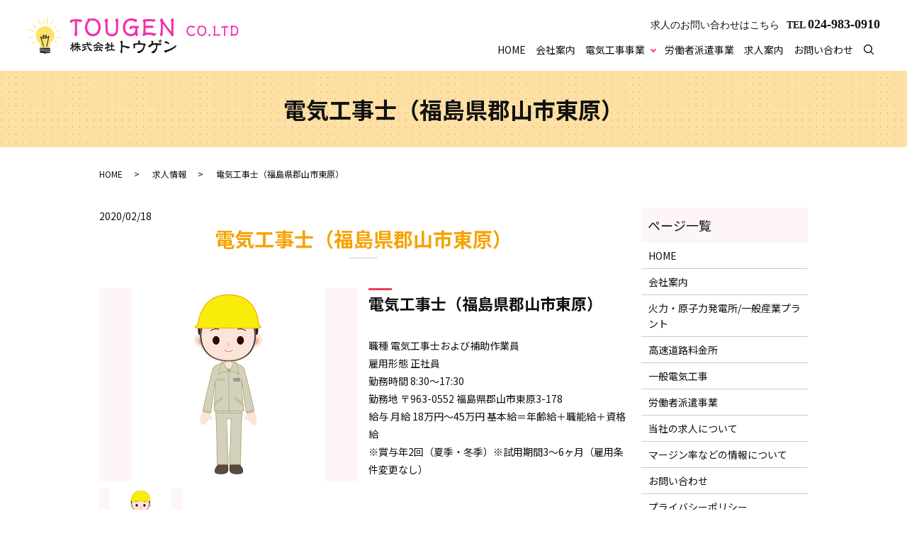

--- FILE ---
content_type: text/html; charset=UTF-8
request_url: https://www.tougen.info/recruit/130
body_size: 5588
content:
  <!DOCTYPE HTML>
<html lang="ja">
<head prefix="og: http://ogp.me/ns# fb: http://ogp.me/ns/fb# article: http://ogp.me/ns/article#">
  <meta charset="utf-8">
  <meta http-equiv="X-UA-Compatible" content="IE=edge,chrome=1">
  <meta name="viewport" content="width=device-width, initial-scale=1">
  <title>電気工事士（福島県郡山市東原）</title>
  
<!-- All in One SEO Pack 3.3.3 によって Michael Torbert の Semper Fi Web Designob_start_detected [-1,-1] -->
<script type="application/ld+json" class="aioseop-schema">{"@context":"https://schema.org","@graph":[{"@type":"Organization","@id":"https://www.tougen.info/#organization","url":"https://www.tougen.info/","name":"\u682a\u5f0f\u4f1a\u793e\u30c8\u30a6\u30b2\u30f3","sameAs":[]},{"@type":"WebSite","@id":"https://www.tougen.info/#website","url":"https://www.tougen.info/","name":"\u682a\u5f0f\u4f1a\u793e\u30c8\u30a6\u30b2\u30f3","publisher":{"@id":"https://www.tougen.info/#organization"}},{"@type":"WebPage","@id":"https://www.tougen.info/recruit/130#webpage","url":"https://www.tougen.info/recruit/130","inLanguage":"ja","name":"\u96fb\u6c17\u5de5\u4e8b\u58eb\uff08\u798f\u5cf6\u770c\u90e1\u5c71\u5e02\u6771\u539f\uff09","isPartOf":{"@id":"https://www.tougen.info/#website"},"datePublished":"2020-02-18T09:57:39+09:00","dateModified":"2020-02-28T00:14:35+09:00"},{"@type":"Article","@id":"https://www.tougen.info/recruit/130#article","isPartOf":{"@id":"https://www.tougen.info/recruit/130#webpage"},"author":{"@id":"https://www.tougen.info/author/authorname#author"},"headline":"\u96fb\u6c17\u5de5\u4e8b\u58eb\uff08\u798f\u5cf6\u770c\u90e1\u5c71\u5e02\u6771\u539f\uff09","datePublished":"2020-02-18T09:57:39+09:00","dateModified":"2020-02-28T00:14:35+09:00","commentCount":0,"mainEntityOfPage":{"@id":"https://www.tougen.info/recruit/130#webpage"},"publisher":{"@id":"https://www.tougen.info/#organization"},"articleSection":"\u6c42\u4eba\u60c5\u5831"},{"@type":"Person","@id":"https://www.tougen.info/author/authorname#author","name":"S10305730000001","sameAs":[],"image":{"@type":"ImageObject","@id":"https://www.tougen.info/#personlogo","url":"https://secure.gravatar.com/avatar/442680a8e97af64485aa562b12bf3467?s=96&d=mm&r=g","width":96,"height":96,"caption":"S10305730000001"}}]}</script>
<link rel="canonical" href="https://www.tougen.info/recruit/130" />
<meta property="og:type" content="article" />
<meta property="og:title" content="電気工事士（福島県郡山市東原）" />
<meta property="og:url" content="https://www.tougen.info/recruit/130" />
<meta property="og:image" content="https://www.tougen.info/wp-content/uploads/logo_ogp.jpg" />
<meta property="article:published_time" content="2020-02-18T09:57:39Z" />
<meta property="article:modified_time" content="2020-02-28T00:14:35Z" />
<meta property="og:image:secure_url" content="https://www.tougen.info/wp-content/uploads/logo_ogp.jpg" />
<meta name="twitter:card" content="summary" />
<meta name="twitter:title" content="電気工事士（福島県郡山市東原）" />
<meta name="twitter:image" content="https://www.tougen.info/wp-content/uploads/logo_ogp.jpg" />
<!-- All in One SEO Pack -->
<link rel='dns-prefetch' href='//s.w.org' />
<link rel="alternate" type="application/rss+xml" title="株式会社トウゲン &raquo; 電気工事士（福島県郡山市東原） のコメントのフィード" href="https://www.tougen.info/recruit/130/feed" />
<link rel='stylesheet' id='wp-block-library-css'  href='https://www.tougen.info/wp-includes/css/dist/block-library/style.min.css?ver=5.3.20' type='text/css' media='all' />
<link rel='stylesheet' id='contact-form-7-css'  href='https://www.tougen.info/wp-content/plugins/contact-form-7/includes/css/styles.css?ver=5.1.5' type='text/css' media='all' />
<script type='text/javascript' src='https://www.tougen.info/wp-content/themes/tougen.info_/assets/js/vendor/jquery.min.js?ver=5.3.20'></script>
<link rel='prev' title='電気工事士（福島県双葉郡富岡町）' href='https://www.tougen.info/recruit/128' />
<link rel='next' title='電気工事士（新潟県柏崎市青山町）' href='https://www.tougen.info/recruit/132' />
<link rel='shortlink' href='https://www.tougen.info/?p=130' />
<style>.gallery .gallery-item img { width: auto; height: auto; }</style>  <link href="https://fonts.googleapis.com/css?family=Noto+Sans+JP:400,700&amp;subset=japanese" rel="stylesheet" />
  <link href="https://www.tougen.info/wp-content/themes/tougen.info_/assets/css/main.css?1769674739" rel="stylesheet" >
  <script src="https://www.tougen.info/wp-content/themes/tougen.info_/assets/js/vendor/respond.min.js"></script>
  <script type="application/ld+json">
  {
    "@context": "http://schema.org",
    "@type": "BreadcrumbList",
    "itemListElement":
    [
      {
      "@type": "ListItem",
      "position": 1,
      "item":
      {
        "@id": "https://www.tougen.info/",
        "name": "株式会社トウゲン"
      }
    },
{
      "@type": "ListItem",
      "position": 2,
      "item":
      {
        "@id": "https://www.tougen.info/category/recruit/",
        "name": "求人情報"
      }
    },
{
      "@type": "ListItem",
      "position": 3,
      "item":
      {
        "@id": "https://www.tougen.info/recruit/130/",
        "name": "電気工事士（福島県郡山市東原）"
      }
    }    ]
  }
  </script>


  <script type="application/ld+json">
  {
    "@context": "http://schema.org/",
    "@type": "Electrician",
    "name": "株式会社トウゲン",
    "address": "〒963-0552 福島県郡山市東原3-178",
    "telephone": "024-983-0910",
    "faxNumber": "024-983-0911",
    "url": "https://www.tougen.info",
    "email": "info@tougen.info",
    "image": "https://www.tougen.info/wp-content/uploads/logo_ogp.jpg",
    "logo": "https://www.tougen.info/wp-content/uploads/logo_org.png"
  }
  </script>
</head>
<body class="scrollTop">

  <div id="fb-root"></div>
  <script>(function(d, s, id) {
    var js, fjs = d.getElementsByTagName(s)[0];
    if (d.getElementById(id)) return;
    js = d.createElement(s); js.id = id;
    js.src = 'https://connect.facebook.net/ja_JP/sdk.js#xfbml=1&version=v2.12';
    fjs.parentNode.insertBefore(js, fjs);
  }(document, 'script', 'facebook-jssdk'));</script>

  <header>
    <div class="primary_header">
      <div class="container">
        <div class="row">
                    <div class="title">
                          <a href="https://www.tougen.info/">
                <img src="/wp-content/uploads/logo.svg" alt="株式会社トウゲン"/>
              </a>
                      </div>
		  <div class="hdr_info_wrap">
			  <div class="hdr_info">
				<p class="font_mincho">求人のお問い合わせはこちら<strong>TEL <span class="text-18">024-983-0910</span></strong></p>
			  </div>
			</div>
          <nav class="global_nav"><ul><li><a href="https://www.tougen.info/">HOME</a></li>
<li><a href="https://www.tougen.info/company">会社案内</a></li>
<li class="has_under"><a href="#">電気工事事業</a>
<ul class="sub-menu">
	<li><a href="https://www.tougen.info/plant">火力・原子力発電所/一般産業プラント</a></li>
	<li><a href="https://www.tougen.info/highway">高速道路料金所</a></li>
	<li><a href="https://www.tougen.info/housing">一般電気工事</a></li>
</ul>
</li>
<li><a href="https://www.tougen.info/agency">労働者派遣事業</a></li>
<li><a href="https://www.tougen.info/about-recruit">求人案内</a></li>
<li><a href="https://www.tougen.info/contact">お問い合わせ</a></li>

                <li class="gnav_search">
                  <a href="#">search</a>
  <div class="epress_search">
    <form method="get" action="https://www.tougen.info/">
      <input type="text" placeholder="" class="text" name="s" autocomplete="off" value="">
      <input type="submit" value="Search" class="submit">
    </form>
  </div>
  </li>
              </ul>
              <div class="menu_icon">
                <a href="#menu"><span>メニュー開閉</span></a>
              </div></nav>        </div>
      </div>
    </div>
  </header>

  <main>
              <h1 class="wow" style="">
      電気工事士（福島県郡山市東原）            </h1>

    
    <div class="bread_wrap">
      <div class="container gutters">
        <div class="row bread">
              <ul class="col span_12">
              <li><a href="https://www.tougen.info">HOME</a></li>
                      <li><a href="https://www.tougen.info/category/recruit">求人情報</a></li>
                      <li>電気工事士（福島県郡山市東原）</li>
                  </ul>
          </div>
      </div>
    </div>
    <section>
      <div class="container gutters">
        <div class="row">
                    <div class="col span_9 column_main">
                  <article class="row article_single01">
      <div class="article_date">
        <p>2020/02/18</p>
      </div>
            <h2>電気工事士（福島県郡山市東原）</h2>
            <div class="row">
                <div class="col span_6">
          <figure class="article_single01_01">
            <span class="ofi">
              <img src="/wp-content/uploads/recruit_img002.jpg" alt="電気工事士（福島県郡山市東原）">
            </span>
          </figure>
          <div class="row row_inline sp_image_cols sp_col3 article_single01_02">
                        <div class="col span_4">
              <figure>
                <span class="ofi">
                  <img src="/wp-content/uploads/recruit_img002.jpg" alt="電気工事士（福島県郡山市東原）">
                </span>
              </figure>
            </div>
                      </div>
        </div>
        <div class="col span_6">
                            <h3>電気工事士（福島県郡山市東原）</h3>
                    <p><p>職種 電気工事士および補助作業員<br />
雇用形態 正社員<br />
勤務時間 8:30～17:30<br />
勤務地 〒963-0552 福島県郡山市東原3-178<br />
給与 月給 18万円～45万円 基本給＝年齢給＋職能給＋資格給<br />
     ※賞与年2回（夏季・冬季）※試用期間3～6ヶ月（雇用条件変更なし）</p>
</p>
        </div>
      </div>
          <div class="row">
        <div class="col span_12">
          <table class="table-default">
            <tbody>
                    <tr>
                <th style="width: 25%;">応募資格</th>
                <td>経験不問<br>要普通自動車免許<br>電気工事士資格保持者は初任給優遇</td>
              </tr>
                    <tr>
                <th style="width: 25%;">仕事内容</th>
                <td>・電路、ケーブル工事<br>・盤据付、器具設置</td>
              </tr>
                    <tr>
                <th style="width: 25%;">勤務時間</th>
                <td>8:30～17:30</td>
              </tr>
                    <tr>
                <th style="width: 25%;">休日休暇</th>
                <td>日曜、祝日、その他<br>※その他会社カレンダーに従う<br>※休日日数および曜日は元請により変更あり</td>
              </tr>
                    <tr>
                <th style="width: 25%;">各種手当</th>
                <td>交通費支給（上限3万円まで/月）・社会保険完備・時間外手当</td>
              </tr>
                    <tr>
                <th style="width: 25%;">募集人数</th>
                <td>1名</td>
              </tr>
                  </tbody>
          </table>
        </div>
      </div>
    
                      <div class="row mb0">
        <div class="col span_12">
          <p class="more">
            <a href="/contact" class="add_arrow">お問い合わせはこちら</a>
          </p>
        </div>
      </div>
            <div class="row epress_social">
        <div class="col span_12">
                  </div>
      </div>
    </article>
    <script>
      $('.article_single01_02 img').on('click', function()
      {
        var src = this.src;
        var bg = $(this).css('background-image');
        $('.article_single01_01 img').attr('src', src).css(
        {
          'background-image': bg
        });
      });
    </script>

    <div class='epress_pager'>
      <div class="epress_pager_prev">
        <a href="https://www.tougen.info/recruit/128" rel="prev">電気工事士（福島県双葉郡富岡町）</a>      </div>
      <div class="epress_pager_next">
        <a href="https://www.tougen.info/recruit/132" rel="next">電気工事士（新潟県柏崎市青山町）</a>      </div>
    </div>
                </div>
          <div class="col span_3 column_sub">
            <div class="sidebar">
  <div class="widget_wrap"><p class="widget_header">ページ一覧</p>		<ul>
			<li class="page_item page-item-12"><a href="https://www.tougen.info/">HOME</a></li>
<li class="page_item page-item-19"><a href="https://www.tougen.info/company">会社案内</a></li>
<li class="page_item page-item-26"><a href="https://www.tougen.info/plant">火力・原子力発電所/一般産業プラント</a></li>
<li class="page_item page-item-21"><a href="https://www.tougen.info/highway">高速道路料金所</a></li>
<li class="page_item page-item-23"><a href="https://www.tougen.info/housing">一般電気工事</a></li>
<li class="page_item page-item-17"><a href="https://www.tougen.info/agency">労働者派遣事業</a></li>
<li class="page_item page-item-15"><a href="https://www.tougen.info/about-recruit">当社の求人について</a></li>
<li class="page_item page-item-303"><a href="https://www.tougen.info/margin">マージン率などの情報について</a></li>
<li class="page_item page-item-10"><a href="https://www.tougen.info/contact">お問い合わせ</a></li>
<li class="page_item page-item-13"><a href="https://www.tougen.info/policy">プライバシーポリシー</a></li>
<li class="page_item page-item-14"><a href="https://www.tougen.info/sitemap">サイトマップ</a></li>
		</ul>
			</div><div class="widget_wrap"><p class="widget_header">カテゴリー</p>		<ul>
				<li class="cat-item cat-item-9"><a href="https://www.tougen.info/category/recruit" title="株式会社トウゲンの求人情報ページです。現在募集している職種や条件面についての具体的な情報を掲載しており、随時最新の内容に更新しています。育児中のママにも優しいパートから資格を取得しながら働ける職種まで幅広く募集中です。">求人情報</a>
</li>
		</ul>
			</div>		<div class="widget_wrap">		<p class="widget_header">最近の投稿</p>		<ul>
											<li>
					<a href="https://www.tougen.info/recruit/132">電気工事士（新潟県柏崎市青山町）</a>
									</li>
											<li>
					<a href="https://www.tougen.info/recruit/130" aria-current="page">電気工事士（福島県郡山市東原）</a>
									</li>
											<li>
					<a href="https://www.tougen.info/recruit/128">電気工事士（福島県双葉郡富岡町）</a>
									</li>
											<li>
					<a href="https://www.tougen.info/recruit/122">一般事務（福島県郡山市東原）</a>
									</li>
											<li>
					<a href="https://www.tougen.info/recruit/9">一般事務（福島県双葉郡富岡町）</a>
									</li>
					</ul>
		</div>1</div>
<div>
<style>
.share_button {
  letter-spacing: -.40em;
  padding-top: 30px;
  margin-bottom: 7%;
  list-style: none;
}
.share_button > * {
  letter-spacing: normal;
  vertical-align: bottom;
  margin: 10px 0;
  line-height: 0;
}
.column_sub .share_button {
  margin-top: 0;
  padding-top: 0;
}
</style>
  <ul class="container share_button">
    <li>
      <!-- Facebook -->
      <div class="fb-share-button" data-href="https://www.tougen.info/recruit/130" data-layout="button" data-size="small" data-mobile-iframe="false"><a class="fb-xfbml-parse-ignore" target="_blank" href="https://www.facebook.com/sharer/sharer.php?u=http%3A%2F%2Fwww.%2F&amp;src=sdkpreparse">シェア</a></div>
    </li>
    <li>
      <!-- Twitter -->
      <a href="https://twitter.com/share" class="twitter-share-button" data-lang="ja">ツイート</a>
      <script>!function(d,s,id){var js,fjs=d.getElementsByTagName(s)[0],p=/^http:/.test(d.location)?'http':'https';if(!d.getElementById(id)){js=d.createElement(s);js.id=id;js.src=p+'://platform.twitter.com/widgets.js';fjs.parentNode.insertBefore(js,fjs);}}(document,'script','twitter-wjs');</script>
    </li>
    <li>
      <!-- LINE -->
      <div class="line-it-button" data-lang="ja" data-type="share-a" data-url="https://www.tougen.info/recruit/130" style="display: none;"></div>
      <script src="https://d.line-scdn.net/r/web/social-plugin/js/thirdparty/loader.min.js" async="async" defer="defer"></script>
    </li>
  </ul>
</div>
          </div>
                  </div>
      </div>
    </section>

  </main>
<footer>    <div class="footer_nav_wrap">
      <div class="container">
        <div class="row">
        <nav class="col span_12 pc-only"><ul><li><a href="https://www.tougen.info/">HOME</a></li>
<li><a href="https://www.tougen.info/company">会社案内</a></li>
<li><a href="https://www.tougen.info/plant">火力・原子力発電所/一般産業プラント</a></li>
<li><a href="https://www.tougen.info/highway">高速道路料金所</a></li>
<li><a href="https://www.tougen.info/housing">一般電気工事</a></li>
<li><a href="https://www.tougen.info/agency">労働者派遣事業</a></li>
<li><a href="https://www.tougen.info/about-recruit">求人案内</a></li>
<li><a href="https://www.tougen.info/contact">お問い合わせ</a></li>
<li><a href="https://www.tougen.info/policy">プライバシーポリシー</a></li>
<li><a href="https://www.tougen.info/sitemap">サイトマップ</a></li>
</ul></nav>        </div>
      </div>
    </div>
    <div class="footer_copyright_wrap">
      <div class="container">
        <div class="row">
          <div class="col span_12">
            <p>Copyright &copy; 株式会社トウゲン All Rights Reserved.<br>
              【掲載の記事・写真・イラストなどの無断複写・転載を禁じます】</p>
          </div>
        </div>
      </div>
    </div>
    <p class="pagetop"><a href="#top"></a></p>
  </footer>

  <script src="https://www.tougen.info/wp-content/themes/tougen.info_/assets/js/vendor/bundle.js"></script>
  <script src="https://www.tougen.info/wp-content/themes/tougen.info_/assets/js/main.js?"></script>

  <script type='text/javascript'>
/* <![CDATA[ */
var wpcf7 = {"apiSettings":{"root":"https:\/\/www.tougen.info\/wp-json\/contact-form-7\/v1","namespace":"contact-form-7\/v1"}};
/* ]]> */
</script>
<script type='text/javascript' src='https://www.tougen.info/wp-content/plugins/contact-form-7/includes/js/scripts.js?ver=5.1.5'></script>
</body>
</html><!-- WP Fastest Cache file was created in 0.067445993423462 seconds, on 29-01-26 17:19:00 --><!-- need to refresh to see cached version -->

--- FILE ---
content_type: image/svg+xml
request_url: https://www.tougen.info/wp-content/uploads/logo.svg
body_size: 29430
content:
<?xml version="1.0" encoding="utf-8"?>
<!-- Generator: Adobe Illustrator 19.2.1, SVG Export Plug-In . SVG Version: 6.00 Build 0)  -->
<svg version="1.1" id="Layer_1" xmlns="http://www.w3.org/2000/svg" xmlns:xlink="http://www.w3.org/1999/xlink" x="0px" y="0px"
	 viewBox="0 0 288.33 50" style="enable-background:new 0 0 288.33 50;" xml:space="preserve">
<style type="text/css">
	.st0{enable-background:new    ;}
	.st1{fill:#FFE269;}
	.st2{fill:#2D2D2D;}
	.st3{fill:#111111;}
	.st4{fill:#F42FAD;}
</style>
<g class="st0">
	<g>
		<path class="st1" d="M36.99,24.82c-0.16-3.34-1.52-6.39-3.8-8.6c-2.29-2.21-5.4-3.42-8.73-3.42c-3.36,0-6.49,1.21-8.81,3.42
			c-2.35,2.23-3.67,5.29-3.72,8.63c-0.07,4.65,2.58,7.79,4.33,9.87c0.61,0.73,1.31,1.56,1.34,1.89c0.16,2.01,0.24,3.77,0.24,3.78
			c0.02,0.39,0.34,0.69,0.72,0.69h11.81c0.4,0,0.72-0.32,0.72-0.71c0-0.02,0.03-2.36,0.23-3.71c0.09-0.61,0.86-1.53,1.67-2.51
			C34.76,32.01,37.2,29.07,36.99,24.82z"/>
		<g>
			<path class="st2" d="M17.73,43.52l13.32,0.96c0.02,0,0.04,0,0.05,0c0.38,0,0.69-0.29,0.72-0.67c0.03-0.4-0.27-0.74-0.67-0.77
				l-0.11-0.01c0.03-0.2,0.04-0.39,0.04-0.5v-0.3c0-0.27-0.22-0.48-0.48-0.48H18.3c-0.21,0-0.39,0.14-0.45,0.32l-0.02,0
				c-0.4-0.03-0.74,0.27-0.77,0.67C17.03,43.15,17.33,43.49,17.73,43.52z"/>
			<path class="st2" d="M17.73,45.45l13.32,0.96c0.02,0,0.04,0,0.05,0c0.38,0,0.69-0.29,0.72-0.67c0.03-0.4-0.27-0.74-0.67-0.77
				l-13.32-0.96c-0.4-0.03-0.74,0.27-0.77,0.67C17.03,45.08,17.33,45.42,17.73,45.45z"/>
			<path class="st2" d="M31.15,46.9l-13.32-0.96c-0.4-0.03-0.74,0.27-0.77,0.67c-0.03,0.4,0.27,0.74,0.67,0.77l0.09,0.01
				c-0.02,0.23,0.01,0.46,0.01,0.65c0,0.49,0.87,0.89,1.93,0.89h3.31l0.79,0.79c0.38,0.38,0.99,0.38,1.36,0L26,48.93h3.15
				c0.83,0,1.54-0.25,1.81-0.59l0.08,0.01c0.02,0,0.04,0,0.05,0c0.38,0,0.69-0.29,0.72-0.67C31.85,47.28,31.55,46.93,31.15,46.9z"/>
		</g>
		<g>
			<path class="st2" d="M29.91,25.74c-0.2-0.31-0.7-0.43-0.93-0.01c-0.22,0.42-0.45,0.84-0.72,1.22c-0.2,0.29-0.48,0.57-0.81,0.74
				c-0.01,0.01-0.02,0.01-0.03,0.01c-0.01,0-0.02,0.01-0.03,0.01c-0.05,0.02-0.1,0.03-0.14,0.05c-0.05,0.01-0.1,0.02-0.15,0.03
				c-0.01,0-0.02,0-0.02,0.01c-0.01,0-0.02,0-0.04,0c-0.11,0.01-0.23,0.01-0.34,0c-0.02,0-0.03,0-0.04,0c-0.01,0-0.01,0-0.02,0
				c-0.05-0.01-0.1-0.02-0.15-0.03c-0.03-0.01-0.18-0.06-0.17-0.06c0,0-0.01,0-0.01,0c0.29-0.59,0.44-1.24,0.53-1.9
				c0.04-0.32,0.05-0.65,0.05-0.98c0-0.32-0.25-0.51-0.54-0.54c-0.7-0.08-1.39,0.25-1.71,0.89c-0.31,0.61-0.3,1.35-0.09,1.98
				c0.09,0.27,0.22,0.51,0.37,0.73c-0.11,0.13-0.24,0.25-0.38,0.36c-0.11,0.09-0.36,0.21-0.47,0.25c-0.1,0.04-0.21,0.06-0.31,0.08
				c-0.01,0-0.02,0-0.02,0c-0.01,0-0.02,0-0.04,0c-0.05,0-0.1,0.01-0.15,0.01c-0.03,0-0.2-0.02-0.19-0.01
				c-0.09-0.02-0.18-0.04-0.26-0.07c-0.01,0-0.02-0.01-0.02-0.01c-0.01,0-0.02-0.01-0.03-0.02c-0.05-0.02-0.09-0.05-0.13-0.07
				c-0.04-0.02-0.08-0.05-0.11-0.07c0.05,0.04-0.06-0.05-0.06-0.06c-0.04-0.03-0.07-0.07-0.1-0.11c0.29-0.28,0.54-0.61,0.74-0.95
				c0.39-0.67,0.6-1.59,0.13-2.28c-0.3-0.44-0.78-0.69-1.28-0.81c-0.31-0.07-0.56,0.1-0.67,0.38c-0.37,1.01-0.59,2.14-0.33,3.2
				c0.01,0.05,0.03,0.1,0.04,0.15c-0.07,0.04-0.14,0.08-0.21,0.12c-0.03,0.02-0.07,0.03-0.1,0.05c-0.01,0-0.01,0-0.02,0.01
				c-0.07,0.03-0.14,0.05-0.22,0.07c-0.07,0.02-0.14,0.04-0.22,0.05c0,0,0,0,0,0c-0.04,0-0.07,0.01-0.11,0.01
				c-0.07,0-0.13,0-0.2-0.01c0,0-0.01,0-0.01,0c-0.05-0.01-0.09-0.02-0.14-0.03c-0.02-0.01-0.04-0.01-0.07-0.02
				c-0.01-0.01-0.03-0.01-0.04-0.02c-0.06-0.03-0.13-0.07-0.19-0.11c0,0-0.01-0.01-0.02-0.01c-0.03-0.03-0.06-0.05-0.09-0.08
				c-0.03-0.03-0.06-0.06-0.08-0.09c-0.01-0.01-0.03-0.04-0.04-0.05c-0.05-0.07-0.09-0.14-0.13-0.21c-0.02-0.04-0.05-0.09-0.07-0.13
				c0,0-0.04-0.09-0.04-0.09c-0.09-0.24-0.16-0.49-0.21-0.73c-0.06-0.29-0.4-0.45-0.67-0.38c-0.3,0.08-0.44,0.38-0.38,0.67
				c0,0.01,0,0.02,0.01,0.03c-0.01,0.07,0,0.13,0.02,0.2c0.53,1.61,1.04,3.22,1.54,4.83c0.72,2.3,1.45,4.6,2.01,6.95
				c0.07,0.29,0.13,0.58,0.18,0.87c0,0.01,0,0.02,0,0.02c0,0.01,0,0.01,0,0.02c0,0.04,0.01,0.08,0.01,0.12c0,0,0,0.01,0,0.01
				c0-0.01,0.01-0.02,0.01-0.03c0,0,0,0.01,0,0.01c0,0.01-0.01,0.03-0.01,0.03c0,0,0,0.01,0,0.01c-0.06,0.23,0.03,0.48,0.25,0.61
				c0.25,0.14,0.6,0.07,0.74-0.19c0.15-0.28,0.09-0.58,0.05-0.87c-0.06-0.38-0.15-0.75-0.24-1.12c-0.28-1.15-0.61-2.28-0.95-3.41
				c-0.57-1.93-1.17-3.84-1.78-5.76c0.58,0.13,1.18-0.01,1.73-0.28c0.06-0.03,0.12-0.06,0.18-0.09c0.33,0.39,0.76,0.68,1.28,0.8
				c1.01,0.22,2.02-0.26,2.67-1.02c0.09,0.05,0.19,0.1,0.29,0.14c0.9,0.37,1.94,0.06,2.63-0.58c0.03-0.03,0.06-0.06,0.09-0.09
				c-0.68,3.37-1.37,6.75-2.16,10.1c-0.08,0.36-0.17,0.72-0.27,1.08c-0.03,0.12-0.07,0.24-0.1,0.36c-0.01,0.03-0.02,0.06-0.03,0.08
				c-0.33,0.6,0.6,1.14,0.94,0.54c0.11-0.2,0.17-0.44,0.23-0.65c0.11-0.39,0.2-0.78,0.29-1.17c0.27-1.17,0.53-2.34,0.78-3.51
				c0.51-2.37,1-4.75,1.49-7.13c0.1-0.47,0.19-0.93,0.28-1.4C30.23,26.12,30.13,25.86,29.91,25.74z M21.79,39.91
				c0-0.01,0-0.02,0-0.02c0.01-0.02,0.02-0.04,0.04-0.07C21.82,39.84,21.8,39.88,21.79,39.91z M19.98,28.12
				C20.01,28.13,20,28.12,19.98,28.12L19.98,28.12z M22.62,25.61c0.01,0.02,0.02,0.04,0.02,0.06c0.01,0.03,0.02,0.07,0.03,0.11
				c0,0,0,0.01,0,0.01c0.01,0.07,0,0.15,0,0.22c0,0.01,0,0.01,0,0.02c-0.01,0.05-0.02,0.1-0.03,0.15c-0.02,0.08-0.05,0.16-0.08,0.24
				c0,0.01,0,0.01-0.01,0.01c0,0.01-0.01,0.01-0.01,0.02c-0.02,0.04-0.04,0.08-0.06,0.12c-0.08,0.15-0.17,0.3-0.28,0.44
				c0,0-0.01,0.01-0.02,0.03c-0.02-0.22-0.01-0.45,0.01-0.67c0.02-0.3,0.1-0.65,0.2-0.99c0.01,0.01,0.05,0.03,0.06,0.04
				c0.02,0.02,0.03,0.03,0.05,0.05c0.01,0.01,0.02,0.02,0.03,0.04c0,0,0.03,0.05,0.05,0.06C22.6,25.58,22.61,25.59,22.62,25.61z
				 M25.48,26.08c0-0.01,0.02-0.12,0.03-0.15c0.01-0.06,0.03-0.12,0.06-0.18c0,0,0,0,0,0c0.01-0.02,0.02-0.05,0.04-0.07
				c0.01-0.03,0.03-0.05,0.05-0.08c0-0.01,0.01-0.01,0.01-0.02c0.03-0.04,0.07-0.07,0.11-0.11l0,0c0.01,0,0.01-0.01,0.02-0.01
				c-0.02,0.28-0.06,0.55-0.12,0.83c-0.03,0.15-0.07,0.29-0.12,0.44c-0.01-0.05-0.03-0.11-0.04-0.16c-0.01-0.03-0.01-0.06-0.02-0.09
				c0,0,0-0.01,0-0.01C25.47,26.33,25.47,26.2,25.48,26.08z"/>
			<path class="st2" d="M21.78,39.94c0,0,0-0.01,0-0.01C21.77,39.95,21.77,39.95,21.78,39.94z"/>
		</g>
		<g>
			<path class="st1" d="M37.18,13.04c-0.79,0.75-1.02,1.21-0.86,1.39c0.15,0.19,0.65,0.04,1.54-0.6c0.22-0.16,0.69-0.54,0.92-0.73
				c0.32-0.27,1.04-0.89,1.3-1.15c0.66-0.66,0.61-0.86,0.47-1.03c-0.14-0.17-0.32-0.26-1.09,0.26c-0.3,0.2-1.05,0.8-1.37,1.07
				C37.85,12.45,37.38,12.85,37.18,13.04z"/>
			<path class="st1" d="M45.82,27.51c-0.5-0.09-1.84-0.24-2.44-0.3c-0.43-0.04-1.29-0.12-1.68-0.14c-1.54-0.08-2.22,0.05-2.24,0.29
				c-0.02,0.24,0.62,0.51,2.15,0.74c0.38,0.06,1.23,0.15,1.66,0.2c0.59,0.06,1.93,0.18,2.44,0.2c1.31,0.05,1.46-0.13,1.48-0.35
				C47.21,27.93,47.11,27.73,45.82,27.51z"/>
			<path class="st1" d="M39.89,33.66c-0.22-0.09-0.65-0.27-0.85-0.33c-0.8-0.26-1.21-0.21-1.3,0.01c-0.09,0.22,0.16,0.55,0.91,0.95
				c0.19,0.1,0.61,0.29,0.82,0.38c0.3,0.13,0.98,0.4,1.25,0.47c0.69,0.2,0.83,0.05,0.91-0.15c0.08-0.2,0.1-0.4-0.52-0.76
				C40.86,34.09,40.19,33.78,39.89,33.66z"/>
			<path class="st1" d="M27.44,0.12c-0.22-0.01-0.41,0.15-0.56,1.86c-0.06,0.67-0.13,2.45-0.16,3.25c-0.02,0.57-0.05,1.71-0.05,2.22
				c0.01,2.03,0.18,2.91,0.42,2.92c0.24,0.01,0.48-0.87,0.62-2.91c0.03-0.51,0.08-1.64,0.1-2.2c0.03-0.79,0.07-2.56,0.05-3.23
				C27.84,0.3,27.66,0.13,27.44,0.12z"/>
			<path class="st1" d="M10.61,11.78c-0.36-0.4-1.18-1.3-1.51-1.63C8.24,9.32,8.02,9.36,7.86,9.51C7.7,9.65,7.63,9.86,8.35,10.8
				c0.28,0.37,1.08,1.3,1.44,1.71c0.26,0.29,0.79,0.87,1.04,1.12c0.98,1,1.53,1.31,1.71,1.15c0.18-0.16-0.07-0.75-0.95-1.85
				C11.38,12.66,10.87,12.07,10.61,11.78z"/>
			<path class="st1" d="M22.15,3.7c-0.22,0.02-0.4,0.13-0.39,1.13c0,0.39,0.07,1.43,0.11,1.89c0.03,0.33,0.1,0.99,0.14,1.29
				c0.18,1.18,0.43,1.66,0.67,1.64c0.24-0.02,0.4-0.55,0.37-1.75c-0.01-0.3-0.06-0.96-0.09-1.28c-0.04-0.46-0.15-1.49-0.22-1.87
				C22.57,3.77,22.37,3.68,22.15,3.7z"/>
			<path class="st1" d="M5.65,28.27c0.37-0.05,1.1-0.15,1.43-0.21c1.3-0.23,1.83-0.51,1.8-0.75c-0.03-0.24-0.62-0.37-1.94-0.28
				c-0.33,0.02-1.06,0.1-1.42,0.15c-0.51,0.06-1.64,0.22-2.07,0.31c-1.1,0.23-1.18,0.43-1.16,0.64c0.03,0.21,0.15,0.39,1.27,0.34
				C4,28.45,5.14,28.33,5.65,28.27z"/>
			<path class="st1" d="M9.48,33.58c-0.28,0.16-0.89,0.54-1.2,0.74c-0.42,0.27-1.37,0.9-1.71,1.16c-0.88,0.67-0.87,0.89-0.75,1.07
				c0.12,0.18,0.3,0.29,1.27-0.23c0.38-0.2,1.35-0.8,1.77-1.08c0.31-0.2,0.91-0.6,1.18-0.79c1.05-0.76,1.41-1.24,1.28-1.44
				C11.2,32.8,10.62,32.93,9.48,33.58z"/>
			<path class="st1" d="M7.22,18.61c-0.44-0.17-1.45-0.54-1.95-0.71c-0.7-0.25-2.28-0.78-2.88-0.96c-1.56-0.46-1.78-0.33-1.85-0.13
				c-0.07,0.2,0.01,0.43,1.5,1.05c0.59,0.24,2.16,0.82,2.87,1.07c0.51,0.18,1.52,0.52,1.98,0.67c1.83,0.57,2.67,0.65,2.75,0.42
				C9.73,19.79,9.01,19.32,7.22,18.61z"/>
			<path class="st1" d="M34.45,7.26c0.32-0.67,1.03-2.18,1.27-2.76c0.63-1.5,0.53-1.73,0.33-1.82c-0.2-0.09-0.43-0.04-1.21,1.38
				c-0.31,0.55-1.05,2.06-1.38,2.73c-0.23,0.48-0.69,1.45-0.88,1.9c-0.77,1.75-0.94,2.58-0.72,2.69c0.22,0.11,0.76-0.55,1.67-2.25
				C33.75,8.7,34.22,7.74,34.45,7.26z"/>
			<path class="st1" d="M44.24,17.84c-0.43,0.07-1.54,0.34-2.03,0.46c-0.35,0.09-1.06,0.28-1.37,0.38
				c-1.24,0.39-1.74,0.73-1.68,0.96c0.06,0.23,0.66,0.29,1.95,0.04c0.32-0.06,1.02-0.23,1.37-0.32c0.49-0.12,1.59-0.42,1.99-0.56
				c1.05-0.36,1.11-0.57,1.06-0.78C45.48,17.81,45.33,17.65,44.24,17.84z"/>
			<path class="st1" d="M17.24,6.6c-0.29-0.71-0.95-2.3-1.23-2.88c-0.71-1.52-0.95-1.6-1.15-1.52c-0.2,0.08-0.32,0.29,0.23,1.87
				c0.21,0.62,0.84,2.23,1.13,2.94c0.21,0.51,0.63,1.53,0.84,1.99c0.81,1.8,1.31,2.51,1.54,2.42c0.22-0.09,0.09-0.96-0.58-2.83
				C17.85,8.13,17.45,7.11,17.24,6.6z"/>
		</g>
	</g>
</g>
<g>
	<path class="st3" d="M61.55,37.44c0.05-0.26,0.02-0.33-0.14-0.88c-0.08-0.29-0.11-0.31-0.36-0.54c-0.06-0.05-0.12-0.12-0.12-0.33
		c0-0.76,0.93-1.36,1.12-1.36c0.54,0,0.73,0.6,0.73,0.95c0,0.34-0.19,1.88-0.16,2.19c0.14,0.02,0.74,0.02,0.87,0.03
		c0.25,0.03,0.31,0.25,0.31,0.42c0,0.39-0.2,0.59-0.45,0.81c-0.05,0.05-0.08,0.05-0.37,0.09c-0.02,0.28,0.22,0.57,0.79,1.3
		c0.03,0.05,0.17,0.26,0.19,0.31c0.03,0.02,0.05,0.03,0.09,0.03c0.28-0.62,0.67-0.95,0.91-0.95c0.33,0,0.37,0,0.65-0.06
		c0.06-0.02,0.96-0.12,0.98-0.12l1.29-0.06l0.03-0.02v-1.36h-0.43l-1.36,0.06c-0.11,0.02-0.12,0.05-0.31,0.37
		c-0.06,0.14-0.48,0.95-1.07,0.95c-0.11,0-0.82-0.03-0.82-0.79c0-0.19,0.03-0.22,0.34-0.51c0.33-0.31,0.99-1.19,0.99-1.72
		c0-0.08-0.02-0.2-0.03-0.28c-0.12-0.03-0.43-0.14-0.43-0.37c0-0.53,0.65-0.85,0.93-0.85c0.26,0,0.76,0.28,0.76,0.81
		c0,0.16-0.05,0.79-0.03,0.93l1.41,0.02c0-0.05,0.03-0.12,0.03-0.16c0-0.5-0.19-0.67-0.4-0.88c-0.08-0.06-0.11-0.25-0.11-0.34
		c0-0.5,0.56-1.07,1.16-1.07c0.73,0,0.68,0.76,0.67,0.96l-0.08,1.32l0.03,0.08l0.06,0.05l0.33-0.02l1.32,0.03
		c0.62,0.02,1.05,0.03,1.05,0.46c0,0.19-0.2,0.92-0.82,0.92l-1.43,0.02c-0.03,0-0.16-0.03-0.19-0.03c-0.08,0-0.4,0.02-0.47,0.02
		c-0.06,0.08-0.06,0.09-0.06,0.19c0,0.99,0,1.1,0.05,1.22l1.78,0.11l1.32,0.09c0.11,0,0.56,0,0.64,0.03
		c0.09,0.02,0.12,0.11,0.12,0.17c0,0.42-0.65,1.38-1.19,1.29l-1.35-0.22h-0.39c0.08,0.5,1.16,1.57,1.54,1.88l0.73,0.59
		c0.14,0.11,0.33,0.29,0.48,0.39c0.19,0.11,0.2,0.14,0.37,0.34c-0.08,0.64-0.87,1.32-1.15,1.32c-0.59,0-1.23-0.91-1.32-1.07
		L69.86,43l-0.34-0.54l-0.57-1.44l-0.02,1.69l0.03,1.46v1.24c0,1.05-0.17,1.25-0.4,1.52c-0.28,0.02-0.39,0.03-0.57-0.11
		c-0.57-0.42-0.57-1.27-0.57-1.3c0-0.25,0.37-1.26,0.39-1.47l0.06-1.24l0.05-1.38c0-0.2,0-0.26-0.03-0.36
		c-0.14,0.03-0.2,0.2-0.25,0.34L66.8,43l-0.08,0.12l-0.93,1.41c-0.05,0.08-0.29,0.37-0.34,0.45c-0.15,0.22-0.22,0.22-0.4,0.22
		c-0.74,0-1.47-0.26-1.44-1.38l0.45-0.2l1.09-0.81l0.51-0.45c0.34-0.31,1.16-1.22,1.26-1.61c-0.28-0.02-1.35,0.17-1.61,0.23
		c-0.12,0.03-0.68,0.23-0.81,0.23c-0.08,0-0.39-0.14-0.45-0.15c-0.09,0.08-0.2,0.22-0.45,0.22c-0.19,0-0.34-0.12-0.4-0.17
		c-0.25-0.28-0.28-0.31-0.36-0.39l-0.05,0.03l0.02,2.64l0.03,0.57l-0.02,1.19c0,0.31-0.05,1.8-0.68,1.8c-0.33,0-0.82-0.67-0.82-1.54
		c0-0.22,0.31-1.1,0.31-1.29l0.05-1.33l0.02-1.22l-0.09-0.02l-0.09,0.09l-0.87,1.38c-0.05,0.08-0.22,0.45-0.26,0.51
		c-0.39,0.6-0.59,0.84-0.82,0.84c-0.57,0-0.95-0.93-0.95-1.33c0-0.43,0.29-0.62,0.62-0.84c0.09-0.05,0.87-0.93,1.01-1.15
		c0.31-0.47,0.98-1.44,1.13-2.05c-0.12,0-1.01,0.06-1.04,0.06c-0.09,0.02-0.53,0.15-0.67,0.15s-0.45-0.19-0.45-0.51
		c0-0.43,0.67-1.24,1.02-1.25L61.55,37.44z"/>
	<path class="st3" d="M82.77,36.6l1.3,0.09l2.17,0.22l1.43,0.17c0.64,0.08,0.67,0.08,0.67,0.22c0,0.16-0.82,1.35-1.36,1.35
		c-0.11,0-0.19-0.02-0.28-0.03l-1.15-0.23c-1.32-0.26-1.47-0.31-2.5-0.31l-0.03,0.03c0.09,0.59,0.43,1.88,0.7,2.33l0.5,0.85
		c0.11,0.17,1.05,1.66,2.56,2.65c0.16,0.11,0.88,0.59,1.53,0.85c0.12,0.05,0.26,0.09,0.26,0.28c0,0.31-1.09,1.27-1.89,1.27
		c-0.34,0-0.99-0.5-1.09-0.59l-0.9-0.9l-0.08-0.09l-0.74-1.04c-0.25-0.34-0.78-1.21-0.78-1.29l-0.43-1.15l-0.39-1.29
		c-0.08-0.28-0.36-1.53-0.42-1.78c-0.05-0.2-0.06-0.25-0.23-0.23l-1.55,0.09l-1.38,0.17l-1.52,0.26c-0.09,0.02-0.95,0.25-1.01,0.28
		c-0.73,0.34-0.81,0.37-1.05,0.37s-0.54-0.2-0.54-0.65c0-0.25,0.2-0.81,0.22-0.82c0.4-0.46,0.53-0.6,0.84-0.6
		c0.08,0,0.39,0.06,0.46,0.06c0.19,0,1.04-0.17,1.21-0.2c1.83-0.26,2.93-0.36,4.2-0.34c-0.09-0.57-0.12-0.71-0.22-1.01
		c-0.29-0.26-0.39-0.34-0.39-0.53c0-0.22,0.34-1.19,1.04-1.19c0.26,0,0.53,0.08,0.6,0.74L82.77,36.6z M77.9,42.29
		c0-0.19-0.05-0.74-0.11-0.96c-0.29,0.06-1.6,0.4-1.86,0.4c-0.33,0-0.56-0.22-0.56-0.5c0-0.22,0.08-1.01,0.62-1.16
		c0.06-0.02,2.26-0.2,2.53-0.22l1.81-0.15c0.06,0,0.33-0.06,0.39-0.06c0.11,0,0.51,0,0.51,0.4c0,0.46-0.42,0.82-0.73,0.87
		l-1.26,0.17l-0.08,0.01l-0.05,0.09l-0.08,1.39v0.56l1.04-0.36c0.28-0.09,0.7-0.2,0.96-0.2c0.28,0,0.36,0.33,0.36,0.4
		c0,0.45-0.65,0.82-0.98,0.96l-1.6,0.7l-1.43,0.77c-0.19,0.11-0.99,0.64-1.16,0.73c-0.19,0.11-0.65,0.33-0.87,0.33
		c-0.5,0-0.64-0.53-0.64-0.87c0-0.71,0.54-1.18,0.81-1.22c0.65-0.11,0.88-0.17,1.52-0.46c0.09-0.05,0.6-0.25,0.81-0.31L77.9,42.29z
		 M85.08,34.3c0.16,0,1.23,0.26,1.23,0.82c0,0.71-2.09,0.93-2.29,0.93c-0.12,0-0.33-0.03-0.33-0.33c0-0.2,0.79-0.81,0.88-0.96
		c0.15-0.28,0.2-0.36,0.29-0.43C84.91,34.32,85,34.3,85.08,34.3z"/>
	<path class="st3" d="M99.77,36.49l1.33,0.76l1.02,0.5l1.35,0.47c0.14,0.05,0.39,0.17,0.39,0.33c0,0.23-1.07,1.29-1.75,1.29
		c-0.22,0-0.42-0.09-0.62-0.23l-0.99-0.74l-1.69-1.57l-1.3-1.15c-0.12-0.11-0.39-0.31-0.5-0.31c-0.05,0-0.06,0-0.08,0.02l-0.99,0.93
		l-0.11,0.08l-1.35,1.26l-0.74,0.57l-1.12,0.71c-0.2,0.12-1.04,0.53-1.38,0.53c-0.5,0-1.4-0.59-1.4-1.26c0-0.22,0.09-0.23,0.88-0.42
		c0.06-0.02,1.63-0.46,3.15-1.44c0.34-0.23,1.6-1.02,1.89-1.4c0.14-0.16,0.14-0.28,0.15-0.42c-0.14-0.09-0.28-0.2-0.28-0.43
		c0-0.4,0.76-0.71,0.98-0.71c0.4,0,0.95,0.31,1.02,0.6c0.15,0.53,0.2,0.7,0.74,1.08L99.77,36.49z M97.77,44.35l0.85-0.09l0.05-0.05
		c-0.09-0.12-0.59-0.65-0.68-0.78c-0.09-0.15-0.25-0.4-0.25-0.57c0-0.19,0.22-0.48,0.81-0.48c0.54,0,0.99,0.19,0.99,0.5
		c0,0.09,0,0.28,0.02,0.34c0.31,0.6,1.02,1.15,1.57,1.5l1.24,0.84c0.22,0.16,0.23,0.19,0.23,0.31c0,0.45-0.51,0.92-1.33,0.92
		c-0.34,0-0.93-0.56-1.38-1.12c-0.28-0.36-0.31-0.4-0.4-0.39l-2.08,0.23l-1.3,0.19l-1.21,0.2l-1.29,0.28
		c-0.12,0.03-0.7,0.12-0.81,0.16c-0.43,0.11-0.57,0.19-1.07,0.46c-0.06,0.03-0.11,0.05-0.15,0.05c-0.23,0-0.5-0.26-0.5-0.7
		c0-0.47,0.51-1.38,1.12-1.41l1.5-0.09c0.11-0.09,0.17-0.16,0.2-0.22l0.34-1.01c0.02-0.06,0.25-0.87,0.25-0.92
		c0-0.09-0.05-0.42-0.15-0.4l-1.61,0.34l-0.15,0.03l-1.24,0.42c-0.14,0.05-0.7-0.02-0.7-0.65c0-0.6,0.76-1.29,1.38-1.29
		c0.05,0,0.23,0.05,0.29,0.06l1.98-0.29l1.58-0.12l1.07-0.01l1.36,0.08l1.46,0.12l0.17,0.03l1.32,0.15h0.11l1.16,0.14
		c0.19,0.02,0.76,0.14,0.76,0.39c0,0.28-0.51,1.15-1.13,1.15c-0.17,0-0.48-0.08-0.6-0.11c-0.09-0.02-0.5-0.12-0.59-0.16l-1.53-0.29
		l-1.91-0.2c-0.25-0.03-0.7-0.05-0.98-0.05c-0.22,0-0.26,0.08-0.62,0.7c-0.14,0.25-0.62,1.39-0.73,1.63
		c-0.02,0.03-0.15,0.2-0.15,0.25c0,0.01,0.02,0.05,0.03,0.08L97.77,44.35z M95.13,39.81c-0.11,0.02-0.59,0.19-0.68,0.19
		c-0.03,0-0.48,0-0.48-0.54c0-0.23,0.06-0.31,0.34-0.7c0.26-0.37,0.62-0.37,1.05-0.37c0.79,0,2,0.02,2.76,0.03
		c1.35,0.02,1.52,0.02,1.52,0.54c0,0.82-1.05,0.85-1.24,0.85c-0.31,0-1.61-0.12-1.88-0.11L95.13,39.81z"/>
	<path class="st3" d="M109,38.46c-0.37,0-0.73,0.01-1.41,0.09c-0.19,0.02-1.04,0.22-1.21,0.22c-0.2,0-0.37-0.23-0.37-0.46
		c0-0.62,0.71-1.13,0.73-1.13c0.05-0.03,0.19-0.12,0.54-0.11l1.4,0.03c0.17,0,0.19-0.02,0.23-0.08c-0.11-0.87-0.12-0.96-0.22-1.07
		c-0.31-0.33-0.34-0.36-0.34-0.5c0-0.46,0.77-1.15,1.24-1.15c0.85,0,0.77,0.76,0.76,0.95L110.18,37c0.11,0.05,0.54,0.05,0.71,0.05
		c0.03,0,0.5-0.06,0.59-0.06c0.53,0,1.36,0.7,1.36,1.12c0,0.31-0.26,0.31-0.46,0.31c-0.17,0-0.36,0.06-0.54,0.25l-1.3,1.29
		c-0.09,0.09-0.19,0.17-0.19,0.25c0,0.17,1.4,0.82,1.61,1.02c0.17,0.14,0.22,0.26,0.22,0.43c0,0.37-0.36,0.6-0.62,0.6
		c-0.03,0-0.43-0.06-0.82-0.33c-0.26-0.17-0.73-0.42-0.81-0.42c-0.11,0-0.14,0.65-0.14,0.7l-0.03,1.91v1.67
		c0,0.98-0.2,1.27-0.64,1.27c-0.74,0-1.05-1.4-1.05-1.63c0-0.25,0.02-0.28,0.33-0.91c0.19-0.39,0.17-1.02,0.17-1.22
		c0-0.29,0-0.95-0.12-1.16h-0.05c-0.2,0.17-1.04,0.93-1.22,1.05c-0.17,0.11-0.48,0.26-0.67,0.26c-0.51,0-1.16-0.85-1.16-1.18
		c0-0.26,0.15-0.4,0.23-0.45c0.08-0.03,0.4-0.05,0.46-0.08c1.02-0.5,1.88-0.81,2.59-1.55c0.05-0.03,1.63-1.5,1.63-1.71
		c0-0.03-0.03-0.05-0.06-0.05L109,38.46z M114.46,43.59l-0.05-3.38c0-0.03,0-0.2-0.03-0.23l-1.32,0.12
		c-0.14,0.02-0.73,0.19-0.85,0.19c-0.23,0-0.39-0.2-0.39-0.46c0-0.53,0.48-1.19,1.01-1.19l1.5-0.02l0.12-0.01l0.02-0.06l-0.03-1.36
		c-0.02-0.11-0.05-0.71-0.23-0.85c-0.37-0.28-0.42-0.31-0.42-0.57c0-0.54,0.68-1.24,1.36-1.24c0.5,0,0.74,0.43,0.74,0.56l-0.19,3.15
		c-0.02,0.2-0.03,0.37,0.12,0.37l1.5-0.06c0.57-0.03,1.19,0.08,1.19,0.71c0,0.45-0.4,0.76-1.02,0.76h-1.74l-0.06,0.2l-0.03,2.31
		c0,0.19-0.06,0.96-0.06,1.12c0,0.23,0,0.23,0.31,0.26l1.38,0.16l1.07,0.09c0.2,0.02,0.43,0.03,0.64,0.03
		c0.08,0,0.45-0.03,0.46-0.03c0.12,0,0.26,0.08,0.26,0.23c0,0.19-0.4,0.78-0.54,0.99c-0.2,0.28-0.53,0.45-0.98,0.45
		c-0.2,0-0.4-0.05-0.62-0.12c-0.02-0.02-0.12-0.06-0.14-0.08l-1.22-0.23c-0.46-0.09-1.21-0.19-1.67-0.19c-0.93,0-2.06,0.22-2.9,0.45
		c-0.16,0.05-0.87,0.34-1.02,0.34c-0.22,0-0.56-0.34-0.56-0.71c0-0.4,0.53-0.95,0.64-1.02c0.02,0,0.5-0.26,0.62-0.26
		c0.11,0,0.57,0.09,0.67,0.09c0.12,0,0.91-0.12,1.36-0.2c0.03,0,0.88-0.05,1.05-0.06L114.46,43.59z"/>
	<path class="st3" d="M127.4,44.52l0.18-1.53l0.11-2.42l-0.02-2.26c0-0.04-0.07-2.46-0.35-2.92c-0.44-0.78-0.51-0.86-0.51-1.22
		c0-0.33,0.84-1.97,1.91-1.97c0.78,0,0.95,0.62,0.95,1.17c0,0.27-0.07,1.44-0.07,1.66l-0.11,3.61c-0.02,0.11,0.22,0.11,0.24,0.11
		h1.02l1.77,0.24l1.84,0.4l0.27,0.07l1.82,0.44l2.92,0.6c0.13,0.04,0.47,0.11,0.47,0.29c0,0.49-2.04,1.97-2.66,1.97
		c-0.46,0-0.62-0.13-1.51-0.51l-1.86-0.8c-0.75-0.33-2.39-0.84-4.08-0.84c-0.2,0-0.31,0.11-0.31,0.16l-0.11,4.3l0.04,2.04
		c0.02,0.95-0.04,1.13-0.18,1.37c-0.27,0.75-0.78,0.95-0.89,0.95c-1.22,0-1.48-2.61-1.4-2.99L127.4,44.52z"/>
	<path class="st3" d="M153.31,35.57h0.53l2.02,0.18c0.35,0.02,1.91,0.29,2.22,0.29c0.09,0,0.78-0.09,0.91-0.09
		c0.86,0,2.26,1,2.26,1.73c0,0.13-0.07,0.2-0.15,0.27c-0.62,0.4-0.69,0.46-0.78,0.73l-0.86,2.77L158.91,43
		c-0.18,0.51-1.35,2.7-2.55,3.74c-2.26,1.97-4.28,2.35-4.63,2.35c-0.44,0-2.48-0.71-2.48-1.44c0-0.29,0.27-0.46,0.8-0.62l1.64-0.49
		l0.4-0.18l1.84-0.86c0.97-0.46,3.41-2.55,4.03-5.21c0.2-0.91,0.29-1.57,0.29-1.73c0-0.29-0.13-0.55-0.31-0.58l-1.95-0.2l-2.68-0.24
		l-1-0.07l-1.95,0.04c-0.02,0-3.68,0.27-3.7,0.71l-0.07,1.53c-0.02,0.33-0.02,1.82-0.09,2.11c-0.02,0.07-0.35,0.89-0.82,0.89
		c-0.62,0-1.22-0.82-1.22-1.53c0-0.16,0.02-0.22,0.22-0.98c0.02-0.11,0.02-0.29,0.02-0.4c0-0.51-0.2-1.33-0.31-1.46
		c-0.38-0.51-0.42-0.55-0.42-0.75c0-0.49,0.64-1.51,2.5-1.62c0.64-0.04,3.48-0.4,4.08-0.44c0.4-0.02,0.44-0.02,0.73-0.07
		c0.02-0.42,0.02-1-0.18-1.22c-0.49-0.49-0.53-0.55-0.53-0.73c0-0.75,1-1.73,1.77-1.73c0.53,0,1,0.62,1,1.31
		c0,0.18-0.13,1.33-0.13,1.46v0.91L153.31,35.57z"/>
	<path class="st3" d="M174,35.66l1.37-0.02l3.68,0.16l2.9,0.18c0.07,0.02,0.44-0.04,0.53-0.04c0.11,0,0.24,0.04,0.24,0.22
		c0,0.04-0.69,2.26-2.39,2.26c-0.04,0-0.82-0.2-0.97-0.24c-0.42-0.09-1.55-0.29-1.93-0.29c-0.24,0-0.27,0.09-0.33,0.62l-0.18,1.6
		v0.07l-0.33,2.13c0,0.04-0.29,1.48-1.11,2.99c-0.33,0.58-2.28,3.92-4.32,3.92c-0.89,0-2.53-0.89-2.53-1.33
		c0-0.16,0.13-0.16,1.06-0.69l1.31-0.75c2.77-1.59,4.25-4.43,4.25-6.51c0-1.13-0.04-1.42-0.31-1.95c-0.09-0.2-0.35-0.2-0.49-0.2
		c-0.38,0-1.86,0.02-2.1,0.07l-1.68,0.31c-0.36,0.07-1.15,0.22-1.35,0.47c-0.67,0.91-1.2,1.62-1.91,2.04s-0.8,0.49-0.91,0.49
		c-0.6,0-2.04-0.8-2.04-1.88c0-0.27,0.09-0.31,0.93-0.64c1.02-0.4,4.25-3.01,4.25-4.3c0-0.2-0.13-0.38-0.24-0.38
		c-0.27-0.02-1.04-0.04-1.04-0.66c0-0.18,0.31-1.06,1.55-1.06c1.17,0,1.55,0.73,1.55,1.57c0,0.42-0.11,1.04-0.55,1.95
		c-0.04,0.07-0.04,0.07-0.02,0.13c0.11,0.02,0.38,0.02,0.47,0c0.09-0.02,0.4-0.09,0.44-0.09L174,35.66z M179.36,31.56
		c0.44,0,0.55,0.33,0.71,0.75c0.11,0.35,0.62,0.55,1.62,0.98c0.09,0.04,0.31,0.22,0.31,0.38c0,0.2-0.44,0.97-1.09,0.97
		c-0.78,0-2.33-1.48-2.33-2.33C178.58,31.72,179.25,31.56,179.36,31.56z M181.02,30.74c0.29,0,0.38,0.11,0.75,0.64
		c0.07,0.11,0.24,0.2,0.35,0.24c0.71,0.31,1.02,0.42,1.02,0.71c0,0.13-0.44,0.75-0.75,0.75c-0.69,0-1.93-1.15-1.93-1.73
		c0-0.02,0-0.04,0.04-0.33C180.62,30.9,180.78,30.74,181.02,30.74z"/>
	<path class="st3" d="M193.61,43.39l2.53-1.17l1.93-1.06l1.13-0.71l1.57-1.15c0.02,0,0.82-0.64,0.89-0.69
		c0.09-0.07,0.24-0.16,0.47-0.16c0.38,0,0.49,0.24,0.49,0.6c0,1.02-0.55,1.48-1.02,1.91L200.43,42l-0.64,0.51l-1.91,1.22l-0.75,0.49
		h-0.04l-1.97,0.97l-0.6,0.29l-2.77,1.13c-0.73,0.29-1.86,0.78-2.1,0.97c-0.84,0.73-0.95,0.8-1.2,0.8c-1.15,0-2.48-1.79-2.48-2.3
		c0-0.42,0.46-0.58,0.62-0.6c2.88-0.47,3.3-0.58,5.05-1.29L193.61,43.39z M189.37,35.64c-0.73-0.29-0.89-0.29-2.28-0.38
		c-0.2-0.02-0.53-0.2-0.53-0.53c0-0.58,1.35-1.91,2.1-1.91c0.58,0,0.75,0.11,2.35,1.2c1.2,0.82,2.22,1.51,2.22,2.08
		c0,0.29-0.62,0.8-0.91,0.69L189.37,35.64z"/>
</g>
<g>
	<path class="st4" d="M60.21,7.61c-0.22,0.16-0.7,0.38-1.01,0.38c-0.57,0-0.92-0.6-0.92-1.24c0-1.24,1.14-3.39,2.16-3.39
		c0.29,0,0.51,0.19,0.54,0.29c0.16,0,0.25-0.03,0.32-0.06c1.78-0.51,3.9-0.73,5.77-0.73c2.16,0,4.88,0.41,5.68,0.6
		c0.98,0.25,1.08,0.29,1.24,0.32c0.57,0.06,0.98,0.13,0.98,0.67c0,0.73-1.14,2.54-2.5,2.54c-0.38,0-0.82-0.16-1.24-0.35
		c-0.86-0.44-2.12-0.7-3.17-0.86c0,0.95-0.13,7.64-0.13,7.83c0,1.43,0.19,8.34,0.19,9.89c0,1.58-0.7,2.76-1.62,2.76
		c-0.92,0-2.25-1.46-2.25-2.7c0-0.57,0.19-0.86,0.51-1.46c0.32-0.54,0.32-8.31,0.32-9.29c0-0.19,0-2.95-0.06-7.04
		C64.11,5.93,62.08,6.25,60.21,7.61z"/>
	<path class="st4" d="M89.87,1.94c4.6,0,10.15,3.71,10.15,11.8c0,7.17-4.34,12.52-10.69,12.52c-5.83,0-10.59-4.6-10.59-11.99
		c0-2.54,0.6-5.71,2.22-7.96c0.16-0.22,1.46-1.74,1.59-1.9c-0.03-0.06-0.13-0.13-0.25-0.19c-0.25-0.16-0.48-0.38-0.48-0.73
		c0-0.98,1.84-1.55,2.7-1.55s1.4,0.35,1.74,0.73C86.7,2.09,89.14,1.94,89.87,1.94z M85.81,5.49c-4.03,2.76-4.03,7.86-4.03,8.69
		c0,5.8,3.96,8.97,7.55,8.97c4.41,0,7.55-4.34,7.55-9.58c0-5.45-3.33-8.53-6.41-8.53c-0.22,0-1.27,0.22-1.49,0.22
		c-0.67,0-1.01-0.29-2.22-1.3C86.76,4.79,86.45,5.04,85.81,5.49z"/>
	<path class="st4" d="M109.33,11.19c0,0.79,0.19,5.99,0.22,6.69c0.19,4,2.38,5.36,5.61,5.36c5.42,0,5.52-4.06,5.58-5.45
		c0.03-1.4,0-8.34,0-9.92c0-1.4,0-2.06-0.48-2.44c-0.44-0.32-0.6-0.44-0.6-0.79c0-0.79,1.68-2.7,2.66-2.7
		c0.19,0,1.46,0.22,1.46,1.68c0,0.32-0.1,1.84-0.1,2.19c-0.03,2.6-0.03,7.36-0.03,9.99c0,3.23,0,10.46-8.5,10.46
		c-1.05,0-4.09-0.16-6.18-2.19c-1.78-1.71-2.12-3.77-2.31-6.37c-0.1-1.43-0.19-8.4-0.22-9.96c-0.03-1.27-0.06-1.4-0.41-1.59
		c-0.6-0.29-1.01-0.51-1.01-1.08c0-0.25,0.1-0.48,0.22-0.63c0.38-0.48,1.14-1.08,1.55-1.52c0.51-0.57,0.86-0.98,1.55-0.98
		c0.6,0,1.3,0.7,1.3,1.65c0,0.13-0.06,0.7-0.06,0.82C109.46,6.41,109.33,9.23,109.33,11.19z"/>
	<path class="st4" d="M141.82,15.79c-1.21,0.89-1.33,0.98-1.71,0.98c-0.79,0-1.01-0.92-1.01-1.4c0-1.14,0.98-3.36,2.09-3.36
		c0.25,0,0.6,0.03,0.86,0.16c0.09,0.03,0.29,0.1,0.41,0.1s0.44-0.06,0.57-0.06c0.54-0.06,1.55-0.13,2.79-0.13
		c1.14,0,2.98,0.16,3.84,0.22c0.13,0,0.89,0.1,1.01,0.1s0.67-0.16,0.79-0.16c0.51,0,0.6,0.51,0.6,0.79c0,0.98-0.6,2.03-2.03,2.12
		c-0.16,1.78-0.19,3.39-0.19,3.71c0,1.78,0.25,3.17,0.51,4.66c0.03,0.16,0.06,0.38,0.06,0.63c0,1.08-1.3,2.09-1.9,2.09
		c-1.11,0-1.3-1.49-1.46-2.57c-2.38,2.25-4.92,2.57-6.28,2.57c-5.04,0-10.72-4.34-10.72-12.08c0-7.71,5.26-12.24,11.32-12.24
		c1.68,0,3.65,0.41,5.23,1.01c0.13-0.13,0.38-0.41,0.89-0.41c0.7,0,1.81,1.05,1.81,2.44c0,1.05-0.63,1.93-1.55,1.93
		c-0.19,0-0.76,0-1.59-0.51c-1.62-0.98-2.7-1.62-5.04-1.62c-5.01,0-7.9,5.01-7.9,9.45c0,5.49,3.87,8.91,7.74,8.91
		c3.96,0,5.36-3.08,5.77-4.06c-0.03-1.59,0.13-3.23,0.19-4.12C142.99,14.94,142.46,15.35,141.82,15.79z"/>
	<path class="st4" d="M158.15,12.84c0-0.7-0.03-4.25-0.03-5.04c0-0.44,0-1.08-0.25-1.14c-0.6-0.1-0.89-0.51-0.89-1.08
		c0-0.92,1.4-2.7,2.57-2.7c0.06,0,0.57,0,0.95,0.35c2.19-0.29,4.95-0.38,5.93-0.38c0.76,0,4.6,0.32,5.45,0.32
		c0.22,0,1.27-0.1,1.52-0.1c0.51,0,0.95,0.25,0.95,0.73c0,0.98-1.21,2.82-2.54,2.82c-0.22,0-0.63-0.06-0.82-0.13
		c-1.33-0.6-3.2-0.76-4.91-0.76c-2.41,0-3.9,0.29-5.07,0.48c0.06,1.49,0.09,3.33,0.09,5.77c1.11-0.19,2.28-0.25,4.28-0.25
		c0.7,0,4.98,0.06,5.49,0.19c0.67,0.19,0.92,0.67,0.92,1.05c0,0.92-0.76,2.16-1.87,2.16c-0.19,0-0.32-0.03-0.41-0.06
		c-1.24-0.19-4.19-0.35-4.53-0.35c-1.17,0-2.7,0.19-3.87,0.48c-0.06,3.74-0.13,5.01-0.16,6.12c1.05-0.19,2.09-0.29,3.3-0.29
		c0.54,0,3.27,0,6.69,0.76c0.79,0.16,1.43,0.29,2.41,0.29c0.16,0,1.3-0.16,1.43-0.16c0.41,0,0.63,0.25,0.63,0.57
		c0,0.98-1.62,3.23-3.23,3.23c-0.57,0-0.92-0.19-1.17-0.35c-1.52-0.86-4.91-1.33-6.31-1.33c-1.55,0-3.9,0.48-5.39,1.36
		c-0.41,0.22-0.82,0.41-1.21,0.41c-0.82,0-1.33-0.95-1.33-1.71c0-0.54,0.25-1.27,1.01-1.78C157.99,19.18,158.12,15.98,158.15,12.84z
		"/>
	<path class="st4" d="M195.86,14.81c-0.03-1.17,0-6.91,0-8.24c0-0.03,0-0.35-0.16-0.54c-0.16-0.19-0.48-0.6-0.48-1.08
		c0-1.2,0.98-3.01,2.41-3.01c0.6,0,1.36,0.57,1.36,1.68c0,0.22,0,0.6-0.03,0.76c-0.25,4.92-0.32,5.9-0.32,9.16
		c0,2.44,0.13,7.99,0.22,9.1c0,0.06,0.16,1.36,0.13,1.4c0,1.55-1.08,2.22-1.65,2.22c-0.92,0-1.52-1.01-2.32-2.35
		c-0.41-0.73-2.95-4-3.49-4.76c-2.16-3.08-3.27-4.63-7.1-9.77c0,4.15-0.03,10.62-0.38,14.4c-0.03,0.44-0.22,2.47-1.36,2.47
		c-0.92,0-2.19-1.68-2.19-2.89c0-0.6,0.19-0.92,0.7-1.87c0.44-0.79,0.44-12.27,0.44-13.98c0-0.22,0-0.86-0.13-0.95
		c-0.54-0.63-0.82-0.95-0.82-1.65c0-1.17,0.79-2.98,2.16-2.98c1.21,0,1.65,1.43,2.32,3.58c0.13,0.48,0.41,0.89,3.08,4.53
		c4.76,6.53,5.93,7.96,7.74,10.08C196.01,19.38,195.86,15.67,195.86,14.81z"/>
	<path class="st4" d="M226.49,12.41c0.48,0,1.1,0.77,1.1,1.54c0,0.64-0.53,1.03-1.05,1.03c-0.37,0-0.59-0.18-1.01-0.5
		c-0.73-0.55-1.84-0.92-2.72-0.92c-2.31,0-4.41,2.07-4.41,5.27c0,2.97,1.89,5.16,4.7,5.16c1.84,0,3.23-0.99,3.74-1.51
		c0.42-0.44,0.59-0.62,0.79-0.62c0.4,0,0.44,0.62,0.44,0.96c0,0.53-0.2,1.06-0.4,1.29c-0.72,0.84-2.42,1.76-4.57,1.76
		c-4,0-6.55-3.07-6.55-7.12c0-4.53,3.18-6.96,6.28-6.96c1.05,0,2.53,0.33,3.27,0.79C226.18,12.52,226.27,12.41,226.49,12.41z"/>
	<path class="st4" d="M237.5,11.79c2.66,0,5.87,2.15,5.87,6.83c0,4.15-2.51,7.25-6.19,7.25c-3.38,0-6.13-2.66-6.13-6.94
		c0-1.47,0.35-3.3,1.29-4.61c0.09-0.13,0.84-1.01,0.92-1.1c-0.02-0.04-0.07-0.07-0.15-0.11c-0.15-0.09-0.28-0.22-0.28-0.42
		c0-0.57,1.07-0.9,1.56-0.9c0.5,0,0.81,0.2,1.01,0.42C235.67,11.88,237.08,11.79,237.5,11.79z M235.15,13.84
		c-2.33,1.6-2.33,4.55-2.33,5.03c0,3.36,2.29,5.19,4.37,5.19c2.55,0,4.37-2.51,4.37-5.54c0-3.16-1.93-4.94-3.71-4.94
		c-0.13,0-0.73,0.13-0.86,0.13c-0.39,0-0.59-0.17-1.29-0.75C235.7,13.44,235.52,13.59,235.15,13.84z"/>
	<path class="st4" d="M249.03,24.53c0,0.72-0.59,1.34-1.34,1.34c-0.75,0-1.34-0.62-1.34-1.34c0-0.73,0.59-1.36,1.34-1.36
		C248.44,23.17,249.03,23.79,249.03,24.53z"/>
	<path class="st4" d="M256.79,23.33c0.53,0,2.39,0.22,2.66,0.26c0.61,0.09,0.68,0.11,0.84,0.11c0.44,0,1.08-0.15,1.38-0.26
		c0.22-0.07,0.29-0.09,0.39-0.09c0.2,0,0.35,0.2,0.35,0.35c0,0.24-0.73,2.17-2.15,2.17c-0.15,0-0.51-0.02-0.99-0.24
		c-0.92-0.4-1.95-0.66-2.92-0.66c-1.14,0-1.93,0.5-2.39,0.77c-0.06,0.04-0.28,0.13-0.48,0.13c-0.44,0-0.79-0.42-0.79-0.88
		c0-0.42,0.4-1.21,0.9-1.58c0.07-1.14,0.15-3.93,0.15-4.59c0-0.95-0.04-2.9-0.11-3.84c-0.02-0.37-0.04-0.55-0.31-0.73
		c-0.33-0.24-0.44-0.33-0.44-0.61c0-0.53,1.05-1.85,1.91-1.85c0.48,0,0.72,0.42,0.72,0.79c0,0.15-0.11,2.17-0.11,2.53
		c-0.02,3.85-0.02,6.24-0.13,8.37C255.76,23.41,256.16,23.33,256.79,23.33z"/>
	<path class="st4" d="M264.67,15.07c-0.13,0.09-0.4,0.22-0.59,0.22c-0.33,0-0.53-0.35-0.53-0.72c0-0.72,0.66-1.96,1.25-1.96
		c0.17,0,0.29,0.11,0.31,0.17c0.09,0,0.15-0.02,0.18-0.04c1.03-0.29,2.26-0.42,3.34-0.42c1.25,0,2.83,0.24,3.29,0.35
		c0.57,0.15,0.62,0.17,0.72,0.18c0.33,0.04,0.57,0.07,0.57,0.39c0,0.42-0.66,1.47-1.45,1.47c-0.22,0-0.48-0.09-0.72-0.2
		c-0.5-0.26-1.23-0.4-1.84-0.5c0,0.55-0.07,4.42-0.07,4.53c0,0.83,0.11,4.83,0.11,5.73c0,0.92-0.4,1.6-0.94,1.6s-1.3-0.84-1.3-1.56
		c0-0.33,0.11-0.5,0.29-0.84c0.18-0.31,0.18-4.81,0.18-5.38c0-0.11,0-1.71-0.04-4.07C266.93,14.1,265.75,14.29,264.67,15.07z"/>
	<path class="st4" d="M276.99,19.11c0-1.12-0.07-3.93-0.09-4.17c-0.05-0.75-0.05-0.84-0.29-0.95c-0.15-0.07-0.48-0.22-0.48-0.62
		c0-0.64,0.68-1.58,1.34-1.58c0.13,0,0.2,0.02,0.37,0.04c0.18,0.02,0.4,0.04,2.46,0.06c3.12,0.02,6.39,1.28,6.39,6.59
		c0,4.64-2.04,6.61-4,6.68c-3.01,0.11-3.93,0.15-4.7,0.53c-0.31,0.15-0.39,0.18-0.59,0.18c-0.57,0-1.14-0.53-1.14-1.27
		c0-0.57,0.31-0.84,0.62-1.08C276.96,22.07,276.99,20.54,276.99,19.11z M279.2,23.35c0.29,0,1.78,0.07,2.13,0.07
		c1.49,0,3.6-0.46,3.6-4.99c0-0.68-0.07-3.47-1.8-4.3c-0.26-0.13-1.14-0.53-3.01-0.53c-0.26,0-0.5,0.02-1.43,0.07
		c-0.02,1.16-0.05,3.18-0.05,3.54c-0.02,0.88-0.02,5.19-0.02,6.19C278.81,23.35,278.99,23.35,279.2,23.35z"/>
</g>
</svg>
